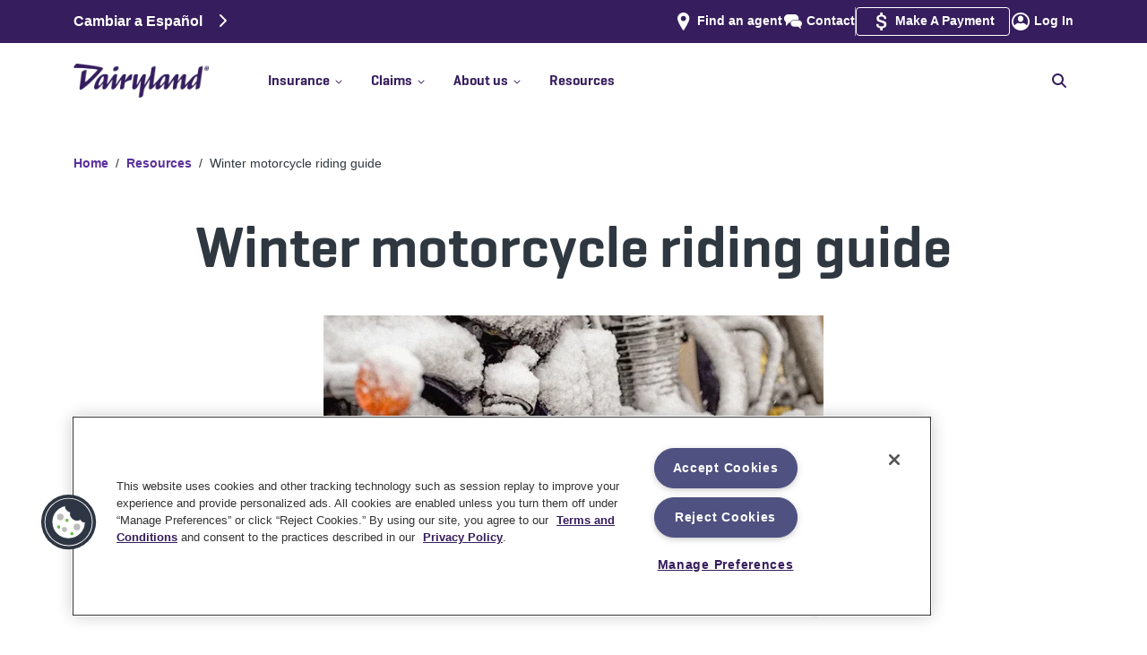

--- FILE ---
content_type: image/svg+xml
request_url: https://images.ctfassets.net/xgr7yhvqn20n/3YlPqSX5FIE0MwoAmYJlMr/18ba3e0176a5313a759e55990fd3ae1c/login.svg
body_size: 802
content:
<svg width="32" height="32" viewBox="0 0 32 32" fill="none" xmlns="http://www.w3.org/2000/svg">
<path d="M15.9039 16.6395C18.1439 16.6395 19.9573 14.5061 19.9573 11.9461C20.0639 9.38614 18.2506 7.25281 15.9039 7.25281C13.5573 7.25281 11.8506 9.38614 11.8506 11.9461C11.8506 14.6128 13.6639 16.6395 15.9039 16.6395Z" fill="#5A319B"/>
<path d="M15.9998 2.66663C8.63984 2.66663 2.6665 8.63996 2.6665 16C2.6665 23.36 8.63984 29.3333 15.9998 29.3333C23.3598 29.3333 29.3332 23.36 29.3332 16C29.3332 8.63996 23.3598 2.66663 15.9998 2.66663ZM15.9998 5.11996C21.9732 5.11996 26.8798 10.0266 26.8798 16C26.8798 18.1546 26.2612 20.1386 25.2052 21.792C23.1998 19.6373 21.2052 18.2293 18.8585 18.2186C17.9838 18.2186 17.1518 18.976 15.9465 19.04C14.8798 19.04 14.3998 18.496 12.8852 18.3253C10.9972 18.1226 8.89584 19.6053 6.81584 21.8026C5.74917 20.1066 5.11984 18.08 5.11984 16C5.11984 10.0266 10.0265 5.11996 15.9998 5.11996Z" fill="#5A319B"/>
</svg>


--- FILE ---
content_type: application/x-javascript
request_url: https://www.dairylandinsurance.com/_next/static/staticData/_buildManifest.js
body_size: 52
content:
self.__BUILD_MANIFEST = {
  "/404": [
    "static/chunks/039bba6ba032c865.js"
  ],
  "/500": [
    "static/chunks/14c1ad34d401b7e7.js"
  ],
  "/[[...slug]]": [
    "static/chunks/59c7414cfe2ee9c8.js"
  ],
  "/_error": [
    "static/chunks/f37197112ababc43.js"
  ],
  "/es/404": [
    "static/chunks/7b37f19d8d0c2dc6.js"
  ],
  "/es/500": [
    "static/chunks/c6a4381312b0e4b8.js"
  ],
  "__rewrites": {
    "afterFiles": [],
    "beforeFiles": [],
    "fallback": []
  },
  "sortedPages": [
    "/404",
    "/500",
    "/_app",
    "/_error",
    "/api/preview",
    "/es/404",
    "/es/500",
    "/[[...slug]]"
  ]
};self.__BUILD_MANIFEST_CB && self.__BUILD_MANIFEST_CB()